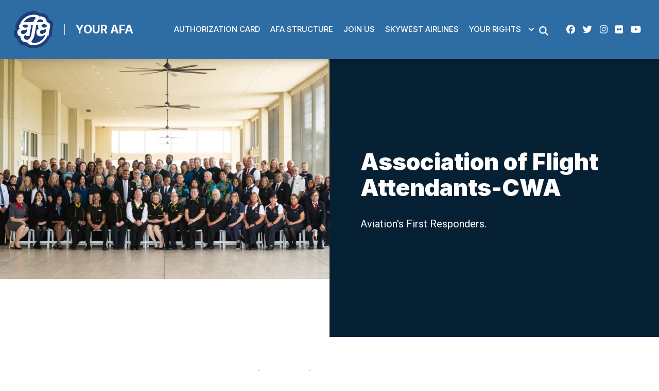

--- FILE ---
content_type: text/html; charset=UTF-8
request_url: https://yourafa.org/
body_size: 16424
content:
<!DOCTYPE html>
<html lang="en" dir="ltr" prefix="og: https://ogp.me/ns#" x-data="{ keyboardNavigation: false, isTouchDevice: false }" x-init="isTouchDevice = &#039;ontouchstart&#039; in window || navigator.maxTouchPoints &gt; 0" @keyup.tab.window="keyboardNavigation = true" @mousemove="if (keyboardNavigation) keyboardNavigation = false">
  <head>
    <meta charset="utf-8" />
<noscript><style>form.antibot * :not(.antibot-message) { display: none !important; }</style>
</noscript><meta name="description" content="AFA Built the Flight Attendant CareerThe Association of Flight Attendants-CWA, (AFA) AFL-CIO represents nearly 50,000 Flight Attendants at 17 airlines. AFA is the union that has advanced the Flight Attendant profession for 75 years, beating back discrimination and improving wages, benefits, working conditions, and aviation safety, health and security in the aircraft cabin. AFA also partners with the 700,000-member strong Communications Workers of America (CWA), AFL-CIO. AFA advocacy has achieved important contractual, legal, legislative, and regulatory improvements, including:Elimination of Height, Age and Gender RestrictionsWomen’s Right to Lead Flight Attendant PositionsSingle Hotel RoomsSeniority Merger ProtectionsDomestic Partner Benefits and Equal PayDuty Day and Crew Rest ProtectionsMinimum Staffing on AircraftImproved Cabin Safety, Including Floor-Level Exits and Less Flammability of Aircraft CabinWhistleblower ProtectionEqual Access to Family and Medical LeaveFlight Attendant Drug and Alcohol Program (FADAP)Defined OSHA Standards in the CabinKnown Crewmember (KCM) for Flight AttendantsNo Knives on PlanesTraining for Recognition and Reporting of Human Trafficking10 Hours Minimum RestPayroll Support ProgramAFA’s mission is to unite all professional Flight Attendants in order to achieve fair compensation, job security, and improved quality of life through organizing, bargaining and political action while serving as the leading voice for a safe, healthy and secure aircraft cabin for passengers and crew alike.We are committed to equality at work for all." />
<link rel="canonical" href="https://yourafa.org/" />
<link rel="image_src" href="https://yourafa.org/sites/default/files/styles/image_media_large/public/logos/afa_logo_pcs288.png.webp?itok=EsaQN0Hq" />
<meta property="og:site_name" content="Your AFA" />
<meta property="og:url" content="https://yourafa.org/" />
<meta property="og:title" content="Your AFA" />
<meta property="og:description" content="AFA Built the Flight Attendant CareerThe Association of Flight Attendants-CWA, (AFA) AFL-CIO represents nearly 50,000 Flight Attendants at 17 airlines. AFA is the union that has advanced the Flight Attendant profession for 75 years, beating back discrimination and improving wages, benefits, working conditions, and aviation safety, health and security in the aircraft cabin. AFA also partners with the 700,000-member strong Communications Workers of America (CWA), AFL-CIO. AFA advocacy has achieved important contractual, legal, legislative, and regulatory improvements, including:Elimination of Height, Age and Gender RestrictionsWomen’s Right to Lead Flight Attendant PositionsSingle Hotel RoomsSeniority Merger ProtectionsDomestic Partner Benefits and Equal PayDuty Day and Crew Rest ProtectionsMinimum Staffing on AircraftImproved Cabin Safety, Including Floor-Level Exits and Less Flammability of Aircraft CabinWhistleblower ProtectionEqual Access to Family and Medical LeaveFlight Attendant Drug and Alcohol Program (FADAP)Defined OSHA Standards in the CabinKnown Crewmember (KCM) for Flight AttendantsNo Knives on PlanesTraining for Recognition and Reporting of Human Trafficking10 Hours Minimum RestPayroll Support ProgramAFA’s mission is to unite all professional Flight Attendants in order to achieve fair compensation, job security, and improved quality of life through organizing, bargaining and political action while serving as the leading voice for a safe, healthy and secure aircraft cabin for passengers and crew alike.We are committed to equality at work for all." />
<meta property="og:image" content="https://yourafa.org/sites/default/files/styles/image_media_large/public/logos/afa_logo_pcs288.png.webp?itok=EsaQN0Hq" />
<meta name="twitter:card" content="summary_large_image" />
<meta name="twitter:title" content="Your AFA | Your AFA" />
<meta name="twitter:description" content="AFA Built the Flight Attendant CareerThe Association of Flight Attendants-CWA, (AFA) AFL-CIO represents nearly 50,000 Flight Attendants at 17 airlines. AFA is the union that has advanced the Flight Attendant profession for 75 years, beating back discrimination and improving wages, benefits, working conditions, and aviation safety, health and security in the aircraft cabin. AFA also partners with the 700,000-member strong Communications Workers of America (CWA), AFL-CIO. AFA advocacy has achieved important contractual, legal, legislative, and regulatory improvements, including:Elimination of Height, Age and Gender RestrictionsWomen’s Right to Lead Flight Attendant PositionsSingle Hotel RoomsSeniority Merger ProtectionsDomestic Partner Benefits and Equal PayDuty Day and Crew Rest ProtectionsMinimum Staffing on AircraftImproved Cabin Safety, Including Floor-Level Exits and Less Flammability of Aircraft CabinWhistleblower ProtectionEqual Access to Family and Medical LeaveFlight Attendant Drug and Alcohol Program (FADAP)Defined OSHA Standards in the CabinKnown Crewmember (KCM) for Flight AttendantsNo Knives on PlanesTraining for Recognition and Reporting of Human Trafficking10 Hours Minimum RestPayroll Support ProgramAFA’s mission is to unite all professional Flight Attendants in order to achieve fair compensation, job security, and improved quality of life through organizing, bargaining and political action while serving as the leading voice for a safe, healthy and secure aircraft cabin for passengers and crew alike.We are committed to equality at work for all." />
<meta name="twitter:site" content="@afa_cwa" />
<meta name="twitter:image" content="https://yourafa.org/sites/default/files/styles/image_media_large/public/logos/afa_logo_pcs288.png.webp?itok=EsaQN0Hq" />
<meta name="Generator" content="Drupal 10 (https://www.drupal.org)" />
<meta name="MobileOptimized" content="width" />
<meta name="HandheldFriendly" content="true" />
<meta name="viewport" content="width=device-width, initial-scale=1.0" />
<style>body {--uh-font-size: 16px; --uh-font-body: Roboto, sans-serif; --uh-font-header: Inter, sans-serif; --uh-color-white: 255 255 255; --uh-color-gray: 66 66 66; --uh-color-black: 60 61 65; --uh-color-primary: 6 33 52; --uh-color-primary-dark: 6 33 81; --uh-color-secondary: 46 109 164; --uh-color-secondary-dark: 81 112 254; --uh-color-accent-1: 46 109 164; --uh-color-accent-1-dark: 0 86 179; --uh-color-accent-2: 234 32 51; --uh-color-accent-2-dark: 187 25 4; --uh-color-neutral-1: 225 225 225; --uh-color-neutral-2: 244 244 244; }</style>
<script type="application/ld+json">{
    "@context": "https://schema.org",
    "@type": "WebSite",
    "name": "Your AFA",
    "url": "https://yourafa.org"
}</script>
<link rel="icon" href="/sites/default/files/2022-08/fist-green.ico" type="image/vnd.microsoft.icon" />
<link rel="preconnect" href="https://fonts.gstatic.com" crossorigin="anonymous" />
<link rel="preload" as="style" href="https://fonts.googleapis.com/css2?family=Roboto:ital,wght@0,300;0,400;0,500;0,700;1,300;1,400;1,500;1,700&amp;display=swap" />
<link rel="stylesheet" href="https://fonts.googleapis.com/css2?family=Roboto:ital,wght@0,300;0,400;0,500;0,700;1,300;1,400;1,500;1,700&amp;display=swap" />
<link rel="preload" as="style" href="https://fonts.googleapis.com/css2?family=Inter:wght@100;200;300;400;500;600;700;800;900&amp;display=swap" />
<link rel="stylesheet" href="https://fonts.googleapis.com/css2?family=Inter:wght@100;200;300;400;500;600;700;800;900&amp;display=swap" />

    <title>Your AFA</title>
    <link rel="stylesheet" media="all" href="/sites/default/files/css/css_fQdQXfa2ECWxoIr6ifprPvnr0gIgfCGoCPo3xyvQpqU.css?delta=0&amp;language=en&amp;theme=uh_tw&amp;include=eJxLrSjJyczL1k8pKi1IzNFLhXB1iiuLS1Jz9ZMSi1N1SjPiS8r1C_KLS3TTc_KTEnN0i0sqgarSAdLhF5w" />
<link rel="stylesheet" media="all" href="/sites/default/files/css/css_dpPtaP9toWppgXmOxG_s7PMz4uMZmbGMOIt5uqjzcBo.css?delta=1&amp;language=en&amp;theme=uh_tw&amp;include=eJxLrSjJyczL1k8pKi1IzNFLhXB1iiuLS1Jz9ZMSi1N1SjPiS8r1C_KLS3TTc_KTEnN0i0sqgarSAdLhF5w" />
<style>.sr-only {
  position: absolute;
  width: 1px;
  height: 1px;
  padding: 0;
  margin: -1px;
  overflow: hidden;
  clip: rect(0, 0, 0, 0);
  white-space: nowrap;
  border-width: 0;
}
.absolute {
  position: absolute;
}
.relative {
  position: relative;
}
.inset-0 {
  inset: 0px;
}
.right-0 {
  right: 0px;
}
.top-10 {
  top: 2.5rem;
}
.z-0 {
  z-index: 0;
}
.z-10 {
  z-index: 10;
}
.z-50 {
  z-index: 50;
}
.order-1 {
  order: 1;
}
.order-2 {
  order: 2;
}
.col-span-1 {
  grid-column: span 1 / span 1;
}
.col-span-5 {
  grid-column: span 5 / span 5;
}
.col-span-6 {
  grid-column: span 6 / span 6;
}
.m-auto {
  margin: auto;
}
.mx-0 {
  margin-left: 0px;
  margin-right: 0px;
}
.mx-1 {
  margin-left: 0.25rem;
  margin-right: 0.25rem;
}
.mx-auto {
  margin-left: auto;
  margin-right: auto;
}
.my-2 {
  margin-top: 0.5rem;
  margin-bottom: 0.5rem;
}
.my-4 {
  margin-top: 1rem;
  margin-bottom: 1rem;
}
.my-6 {
  margin-top: 1.5rem;
  margin-bottom: 1.5rem;
}
.mb-2 {
  margin-bottom: 0.5rem;
}
.mr-1 {
  margin-right: 0.25rem;
}
.mr-2 {
  margin-right: 0.5rem;
}
.mr-3 {
  margin-right: 0.75rem;
}
.mt-1 {
  margin-top: 0.25rem;
}
.mt-12 {
  margin-top: 3rem;
}
.mt-4 {
  margin-top: 1rem;
}
.mt-6 {
  margin-top: 1.5rem;
}
.block {
  display: block;
}
.inline-block {
  display: inline-block;
}
.inline {
  display: inline;
}
.flex {
  display: flex;
}
.inline-flex {
  display: inline-flex;
}
.grid {
  display: grid;
}
.hidden {
  display: none;
}
.h-0 {
  height: 0px;
}
.h-1 {
  height: 0.25rem;
}
.h-4 {
  height: 1rem;
}
.h-5 {
  height: 1.25rem;
}
.h-6 {
  height: 1.5rem;
}
.h-7 {
  height: 1.75rem;
}
.h-auto {
  height: auto;
}
.h-full {
  height: 100%;
}
.min-h-1\/3screen {
  min-height: 33.33vh;
}
.min-h-1\/4screen {
  min-height: 25vh;
}
.min-h-3\/4screen {
  min-height: 75vh;
}
.w-1\/5 {
  width: 20%;
}
.w-12 {
  width: 3rem;
}
.w-20 {
  width: 5rem;
}
.w-4 {
  width: 1rem;
}
.w-4\/5 {
  width: 80%;
}
.w-5 {
  width: 1.25rem;
}
.w-5\/12 {
  width: 41.666667%;
}
.w-6 {
  width: 1.5rem;
}
.w-7 {
  width: 1.75rem;
}
.w-80 {
  width: 20rem;
}
.w-auto {
  width: auto;
}
.w-full {
  width: 100%;
}
.max-w-7xl {
  max-width: 80rem;
}
.max-w-md {
  max-width: 28rem;
}
.max-w-none {
  max-width: none;
}
.flex-1 {
  flex: 1 1 0%;
}
.flex-none {
  flex: none;
}
.flex-shrink-0 {
  flex-shrink: 0;
}
.flex-grow {
  flex-grow: 1;
}
.grow {
  flex-grow: 1;
}
.origin-bottom-left {
  transform-origin: bottom left;
}
.rotate-0 {
  --tw-rotate: 0deg;
  transform: translate(var(--tw-translate-x), var(--tw-translate-y)) rotate(var(--tw-rotate)) skewX(var(--tw-skew-x)) skewY(var(--tw-skew-y)) scaleX(var(--tw-scale-x)) scaleY(var(--tw-scale-y));
}
.rotate-180 {
  --tw-rotate: 180deg;
  transform: translate(var(--tw-translate-x), var(--tw-translate-y)) rotate(var(--tw-rotate)) skewX(var(--tw-skew-x)) skewY(var(--tw-skew-y)) scaleX(var(--tw-scale-x)) scaleY(var(--tw-scale-y));
}
.rotate-45 {
  --tw-rotate: 45deg;
  transform: translate(var(--tw-translate-x), var(--tw-translate-y)) rotate(var(--tw-rotate)) skewX(var(--tw-skew-x)) skewY(var(--tw-skew-y)) scaleX(var(--tw-scale-x)) scaleY(var(--tw-scale-y));
}
.transform {
  transform: translate(var(--tw-translate-x), var(--tw-translate-y)) rotate(var(--tw-rotate)) skewX(var(--tw-skew-x)) skewY(var(--tw-skew-y)) scaleX(var(--tw-scale-x)) scaleY(var(--tw-scale-y));
}
.cursor-pointer {
  cursor: pointer;
}
.scroll-mt-28 {
  scroll-margin-top: 7rem;
}
.grid-cols-1 {
  grid-template-columns: repeat(1, minmax(0, 1fr));
}
.grid-cols-2 {
  grid-template-columns: repeat(2, minmax(0, 1fr));
}
.grid-cols-6 {
  grid-template-columns: repeat(6, minmax(0, 1fr));
}
.flex-row {
  flex-direction: row;
}
.flex-col {
  flex-direction: column;
}
.flex-wrap {
  flex-wrap: wrap;
}
.items-center {
  align-items: center;
}
.justify-start {
  justify-content: flex-start;
}
.justify-end {
  justify-content: flex-end;
}
.justify-center {
  justify-content: center;
}
.justify-between {
  justify-content: space-between;
}
.gap-1 {
  gap: 0.25rem;
}
.gap-2 {
  gap: 0.5rem;
}
.space-x-1 > :not([hidden]) ~ :not([hidden]) {
  --tw-space-x-reverse: 0;
  margin-right: calc(0.25rem * var(--tw-space-x-reverse));
  margin-left: calc(0.25rem * calc(1 - var(--tw-space-x-reverse)));
}
.divide-x > :not([hidden]) ~ :not([hidden]) {
  --tw-divide-x-reverse: 0;
  border-right-width: calc(1px * var(--tw-divide-x-reverse));
  border-left-width: calc(1px * calc(1 - var(--tw-divide-x-reverse)));
}
.self-center {
  align-self: center;
}
.overflow-hidden {
  overflow: hidden;
}
.whitespace-nowrap {
  white-space: nowrap;
}
.rounded {
  border-radius: 0.25rem;
}
.rounded-2xl {
  border-radius: 1rem;
}
.rounded-lg {
  border-radius: 0.5rem;
}
.rounded-md {
  border-radius: 0.375rem;
}
.border {
  border-width: 1px;
}
.border-0 {
  border-width: 0px;
}
.border-l {
  border-left-width: 1px;
}
.border-t {
  border-top-width: 1px;
}
.border-t-2 {
  border-top-width: 2px;
}
.border-solid {
  border-style: solid;
}
.border-none {
  border-style: none;
}
.border-gray-300 {
  --tw-border-opacity: 1;
  border-color: rgb(209 213 219 / var(--tw-border-opacity));
}
.border-uh-black {
  --tw-border-opacity: 1;
  border-color: rgb(var(--uh-color-black) / var(--tw-border-opacity));
}
.border-uh-neutral-2 {
  --tw-border-opacity: 1;
  border-color: rgb(var(--uh-color-neutral-2) / var(--tw-border-opacity));
}
.border-opacity-20 {
  --tw-border-opacity: 0.2;
}
.border-opacity-5 {
  --tw-border-opacity: 0.05;
}
.bg-uh-accent-1 {
  --tw-bg-opacity: 1;
  background-color: rgb(var(--uh-color-accent-1) / var(--tw-bg-opacity));
}
.bg-uh-accent-1-dark {
  --tw-bg-opacity: 1;
  background-color: rgb(var(--uh-color-accent-1-dark) / var(--tw-bg-opacity));
}
.bg-uh-black {
  --tw-bg-opacity: 1;
  background-color: rgb(var(--uh-color-black) / var(--tw-bg-opacity));
}
.bg-uh-black\/10 {
  background-color: rgb(var(--uh-color-black) / 0.1);
}
.bg-uh-black\/5 {
  background-color: rgb(var(--uh-color-black) / 0.05);
}
.bg-uh-neutral-2 {
  --tw-bg-opacity: 1;
  background-color: rgb(var(--uh-color-neutral-2) / var(--tw-bg-opacity));
}
.bg-uh-primary {
  --tw-bg-opacity: 1;
  background-color: rgb(var(--uh-color-primary) / var(--tw-bg-opacity));
}
.bg-uh-white {
  --tw-bg-opacity: 1;
  background-color: rgb(var(--uh-color-white) / var(--tw-bg-opacity));
}
.bg-opacity-25 {
  --tw-bg-opacity: 0.25;
}
.bg-opacity-5 {
  --tw-bg-opacity: 0.05;
}
.bg-cover {
  background-size: cover;
}
.bg-center {
  background-position: center;
}
.fill-current {
  fill: currentColor;
}
.p-2 {
  padding: 0.5rem;
}
.p-4 {
  padding: 1rem;
}
.p-6 {
  padding: 1.5rem;
}
.p-8 {
  padding: 2rem;
}
.px-0 {
  padding-left: 0px;
  padding-right: 0px;
}
.px-16 {
  padding-left: 4rem;
  padding-right: 4rem;
}
.px-4 {
  padding-left: 1rem;
  padding-right: 1rem;
}
.px-6 {
  padding-left: 1.5rem;
  padding-right: 1.5rem;
}
.py-1 {
  padding-top: 0.25rem;
  padding-bottom: 0.25rem;
}
.py-12 {
  padding-top: 3rem;
  padding-bottom: 3rem;
}
.py-2 {
  padding-top: 0.5rem;
  padding-bottom: 0.5rem;
}
.pb-0 {
  padding-bottom: 0px;
}
.pb-12 {
  padding-bottom: 3rem;
}
.pb-2 {
  padding-bottom: 0.5rem;
}
.pl-2 {
  padding-left: 0.5rem;
}
.pl-4 {
  padding-left: 1rem;
}
.pr-4 {
  padding-right: 1rem;
}
.pt-0 {
  padding-top: 0px;
}
.pt-0\.5 {
  padding-top: 0.125rem;
}
.pt-12 {
  padding-top: 3rem;
}
.pt-2 {
  padding-top: 0.5rem;
}
.pt-6 {
  padding-top: 1.5rem;
}
.pt-8 {
  padding-top: 2rem;
}
.text-left {
  text-align: left;
}
.text-center {
  text-align: center;
}
.font-header {
  font-family: var(--uh-font-header);
}
.text-2xl {
  font-size: 1.5rem;
  line-height: 2rem;
}
.text-4xl {
  font-size: 2.25rem;
  line-height: 2.5rem;
}
.text-elg {
  font-size: 1.125em;
}
.text-esm {
  font-size: 0.85em;
}
.text-lg {
  font-size: 1.125rem;
}
.text-sm {
  font-size: 0.875rem;
}
.text-xs {
  font-size: 0.75rem;
}
.font-bold {
  font-weight: 700;
}
.font-medium {
  font-weight: 500;
}
.font-semibold {
  font-weight: 600;
}
.uppercase {
  text-transform: uppercase;
}
.leading-none {
  line-height: 1;
}
.text-uh-black {
  --tw-text-opacity: 1;
  color: rgb(var(--uh-color-black) / var(--tw-text-opacity));
}
.text-uh-neutral-2 {
  --tw-text-opacity: 1;
  color: rgb(var(--uh-color-neutral-2) / var(--tw-text-opacity));
}
.text-uh-primary-dark {
  --tw-text-opacity: 1;
  color: rgb(var(--uh-color-primary-dark) / var(--tw-text-opacity));
}
.text-uh-white {
  --tw-text-opacity: 1;
  color: rgb(var(--uh-color-white) / var(--tw-text-opacity));
}
.underline {
  text-decoration-line: underline;
}
.antialiased {
  -webkit-font-smoothing: antialiased;
  -moz-osx-font-smoothing: grayscale;
}
.opacity-100 {
  opacity: 1;
}
.shadow-lg {
  --tw-shadow: 0 10px 15px -3px rgb(0 0 0 / 0.1), 0 4px 6px -4px rgb(0 0 0 / 0.1);
  --tw-shadow-colored: 0 10px 15px -3px var(--tw-shadow-color), 0 4px 6px -4px var(--tw-shadow-color);
  box-shadow: var(--tw-ring-offset-shadow, 0 0 #0000), var(--tw-ring-shadow, 0 0 #0000), var(--tw-shadow);
}
.shadow-sm {
  --tw-shadow: 0 1px 2px 0 rgb(0 0 0 / 0.05);
  --tw-shadow-colored: 0 1px 2px 0 var(--tw-shadow-color);
  box-shadow: var(--tw-ring-offset-shadow, 0 0 #0000), var(--tw-ring-shadow, 0 0 #0000), var(--tw-shadow);
}
.transition {
  transition-property: color, background-color, border-color, text-decoration-color, fill, stroke, opacity, box-shadow, transform, filter, -webkit-backdrop-filter;
  transition-property: color, background-color, border-color, text-decoration-color, fill, stroke, opacity, box-shadow, transform, filter, backdrop-filter;
  transition-property: color, background-color, border-color, text-decoration-color, fill, stroke, opacity, box-shadow, transform, filter, backdrop-filter, -webkit-backdrop-filter;
  transition-timing-function: cubic-bezier(0.4, 0, 0.2, 1);
  transition-duration: 150ms;
}
.transition-all {
  transition-property: all;
  transition-timing-function: cubic-bezier(0.4, 0, 0.2, 1);
  transition-duration: 150ms;
}
.transition-colors {
  transition-property: color, background-color, border-color, text-decoration-color, fill, stroke;
  transition-timing-function: cubic-bezier(0.4, 0, 0.2, 1);
  transition-duration: 150ms;
}
.duration-150 {
  transition-duration: 150ms;
}
.duration-300 {
  transition-duration: 300ms;
}
.duration-700 {
  transition-duration: 700ms;
}
.ease-in-out {
  transition-timing-function: cubic-bezier(0.4, 0, 0.2, 1);
}
.first\:pl-0:first-child {
  padding-left: 0px;
}
.hover\:bg-uh-accent-1-dark:hover {
  --tw-bg-opacity: 1;
  background-color: rgb(var(--uh-color-accent-1-dark) / var(--tw-bg-opacity));
}
.hover\:bg-uh-black\/10:hover {
  background-color: rgb(var(--uh-color-black) / 0.1);
}
.hover\:bg-uh-black\/20:hover {
  background-color: rgb(var(--uh-color-black) / 0.2);
}
.hover\:bg-uh-black\/5:hover {
  background-color: rgb(var(--uh-color-black) / 0.05);
}
.hover\:bg-uh-primary:hover {
  --tw-bg-opacity: 1;
  background-color: rgb(var(--uh-color-primary) / var(--tw-bg-opacity));
}
.hover\:bg-uh-secondary:hover {
  --tw-bg-opacity: 1;
  background-color: rgb(var(--uh-color-secondary) / var(--tw-bg-opacity));
}
.hover\:bg-opacity-10:hover {
  --tw-bg-opacity: 0.1;
}
.hover\:opacity-80:hover {
  opacity: 0.8;
}
.hover\:transition-colors:hover {
  transition-property: color, background-color, border-color, text-decoration-color, fill, stroke;
  transition-timing-function: cubic-bezier(0.4, 0, 0.2, 1);
  transition-duration: 150ms;
}
.hover\:transition-opacity:hover {
  transition-property: opacity;
  transition-timing-function: cubic-bezier(0.4, 0, 0.2, 1);
  transition-duration: 150ms;
}
.focus\:border-branding-outer-space:focus {
  --tw-border-opacity: 1;
  border-color: rgb(55 58 58 / var(--tw-border-opacity));
}
.focus\:ring-branding-outer-space:focus {
  --tw-ring-opacity: 1;
  --tw-ring-color: rgb(55 58 58 / var(--tw-ring-opacity));
}
.prose-headings\:mb-2 :is(:where(h1, h2, h3, h4, h5, h6, th):not(:where([class~="not-prose"],[class~="not-prose"] *))) {
  margin-bottom: 0.5rem;
}
.prose-headings\:text-uh-neutral-2 :is(:where(h1, h2, h3, h4, h5, h6, th):not(:where([class~="not-prose"],[class~="not-prose"] *))) {
  --tw-text-opacity: 1;
  color: rgb(var(--uh-color-neutral-2) / var(--tw-text-opacity));
}
.prose-h2\:text-4xl :is(:where(h2):not(:where([class~="not-prose"],[class~="not-prose"] *))) {
  font-size: 2.25rem;
  line-height: 2.5rem;
}
.prose-h3\:text-3xl :is(:where(h3):not(:where([class~="not-prose"],[class~="not-prose"] *))) {
  font-size: 1.875rem;
  line-height: 2.25rem;
}
.prose-p\:mb-6 :is(:where(p):not(:where([class~="not-prose"],[class~="not-prose"] *))) {
  margin-bottom: 1.5rem;
}
.prose-a\:text-uh-primary :is(:where(a):not(:where([class~="not-prose"],[class~="not-prose"] *))) {
  --tw-text-opacity: 1;
  color: rgb(var(--uh-color-primary) / var(--tw-text-opacity));
}
.hover\:prose-a\:text-uh-accent-1 :is(:where(a):not(:where([class~="not-prose"],[class~="not-prose"] *))):hover {
  --tw-text-opacity: 1;
  color: rgb(var(--uh-color-accent-1) / var(--tw-text-opacity));
}
.prose-strong\:text-uh-neutral-2 :is(:where(strong):not(:where([class~="not-prose"],[class~="not-prose"] *))) {
  --tw-text-opacity: 1;
  color: rgb(var(--uh-color-neutral-2) / var(--tw-text-opacity));
}
.prose-img\:m-0 :is(:where(img):not(:where([class~="not-prose"],[class~="not-prose"] *))) {
  margin: 0px;
}
.prose-img\:my-1 :is(:where(img):not(:where([class~="not-prose"],[class~="not-prose"] *))) {
  margin-top: 0.25rem;
  margin-bottom: 0.25rem;
}
.prose-img\:mr-1 :is(:where(img):not(:where([class~="not-prose"],[class~="not-prose"] *))) {
  margin-right: 0.25rem;
}
.prose-img\:w-20 :is(:where(img):not(:where([class~="not-prose"],[class~="not-prose"] *))) {
  width: 5rem;
}
.prose-img\:w-full :is(:where(img):not(:where([class~="not-prose"],[class~="not-prose"] *))) {
  width: 100%;
}
.prose-img\:opacity-60 :is(:where(img):not(:where([class~="not-prose"],[class~="not-prose"] *))) {
  opacity: 0.6;
}
.prose-img\:invert :is(:where(img):not(:where([class~="not-prose"],[class~="not-prose"] *))) {
  --tw-invert: invert(100%);
  filter: var(--tw-blur) var(--tw-brightness) var(--tw-contrast) var(--tw-grayscale) var(--tw-hue-rotate) var(--tw-invert) var(--tw-saturate) var(--tw-sepia) var(--tw-drop-shadow);
}
.\[\&_a\]\:\!px-4 a {
  padding-left: 1rem !important;
  padding-right: 1rem !important;
}
@media (min-width: 640px) {
  .sm\:grid-cols-1 {
    grid-template-columns: repeat(1, minmax(0, 1fr));
  }
  .sm\:px-6 {
    padding-left: 1.5rem;
    padding-right: 1.5rem;
  }}

@media (min-width: 768px) {
  .md\:prose-lg {
    font-size: 1.125rem;
    line-height: 1.7777778;
  }
  .md\:prose-lg :where(p):not(:where([class~="not-prose"],[class~="not-prose"] *)) {
    margin-top: 1.3333333em;
    margin-bottom: 1.3333333em;
  }
  .md\:prose-lg :where([class~="lead"]):not(:where([class~="not-prose"],[class~="not-prose"] *)) {
    font-size: 1.2222222em;
    line-height: 1.4545455;
    margin-top: 1.0909091em;
    margin-bottom: 1.0909091em;
  }
  .md\:prose-lg :where(blockquote):not(:where([class~="not-prose"],[class~="not-prose"] *)) {
    margin-top: 1.6666667em;
    margin-bottom: 1.6666667em;
    padding-inline-start: 1em;
  }
  .md\:prose-lg :where(h1):not(:where([class~="not-prose"],[class~="not-prose"] *)) {
    font-size: 2.6666667em;
    margin-top: 0;
    margin-bottom: 0.8333333em;
    line-height: 1;
  }
  .md\:prose-lg :where(h2):not(:where([class~="not-prose"],[class~="not-prose"] *)) {
    font-size: 1.6666667em;
    margin-top: 1.8666667em;
    margin-bottom: 1.0666667em;
    line-height: 1.3333333;
  }
  .md\:prose-lg :where(h3):not(:where([class~="not-prose"],[class~="not-prose"] *)) {
    font-size: 1.3333333em;
    margin-top: 1.6666667em;
    margin-bottom: 0.6666667em;
    line-height: 1.5;
  }
  .md\:prose-lg :where(h4):not(:where([class~="not-prose"],[class~="not-prose"] *)) {
    margin-top: 1.7777778em;
    margin-bottom: 0.4444444em;
    line-height: 1.5555556;
  }
  .md\:prose-lg :where(img):not(:where([class~="not-prose"],[class~="not-prose"] *)) {
    margin-top: 1.7777778em;
    margin-bottom: 1.7777778em;
  }
  .md\:prose-lg :where(picture):not(:where([class~="not-prose"],[class~="not-prose"] *)) {
    margin-top: 1.7777778em;
    margin-bottom: 1.7777778em;
  }
  .md\:prose-lg :where(picture > img):not(:where([class~="not-prose"],[class~="not-prose"] *)) {
    margin-top: 0;
    margin-bottom: 0;
  }
  .md\:prose-lg :where(video):not(:where([class~="not-prose"],[class~="not-prose"] *)) {
    margin-top: 1.7777778em;
    margin-bottom: 1.7777778em;
  }
  .md\:prose-lg :where(kbd):not(:where([class~="not-prose"],[class~="not-prose"] *)) {
    font-size: 0.8888889em;
    border-radius: 0.3125rem;
    padding-top: 0.2222222em;
    padding-inline-end: 0.4444444em;
    padding-bottom: 0.2222222em;
    padding-inline-start: 0.4444444em;
  }
  .md\:prose-lg :where(code):not(:where([class~="not-prose"],[class~="not-prose"] *)) {
    font-size: 0.8888889em;
  }
  .md\:prose-lg :where(h2 code):not(:where([class~="not-prose"],[class~="not-prose"] *)) {
    font-size: 0.8666667em;
  }
  .md\:prose-lg :where(h3 code):not(:where([class~="not-prose"],[class~="not-prose"] *)) {
    font-size: 0.875em;
  }
  .md\:prose-lg :where(pre):not(:where([class~="not-prose"],[class~="not-prose"] *)) {
    font-size: 0.8888889em;
    line-height: 1.75;
    margin-top: 2em;
    margin-bottom: 2em;
    border-radius: 0.375rem;
    padding-top: 1em;
    padding-inline-end: 1.5em;
    padding-bottom: 1em;
    padding-inline-start: 1.5em;
  }
  .md\:prose-lg :where(ol):not(:where([class~="not-prose"],[class~="not-prose"] *)) {
    margin-top: 1.3333333em;
    margin-bottom: 1.3333333em;
    padding-inline-start: 1.5555556em;
  }
  .md\:prose-lg :where(ul):not(:where([class~="not-prose"],[class~="not-prose"] *)) {
    margin-top: 1.3333333em;
    margin-bottom: 1.3333333em;
    padding-inline-start: 1.5555556em;
  }
  .md\:prose-lg :where(li):not(:where([class~="not-prose"],[class~="not-prose"] *)) {
    margin-top: 0.6666667em;
    margin-bottom: 0.6666667em;
  }
  .md\:prose-lg :where(ol > li):not(:where([class~="not-prose"],[class~="not-prose"] *)) {
    padding-inline-start: 0.4444444em;
  }
  .md\:prose-lg :where(ul > li):not(:where([class~="not-prose"],[class~="not-prose"] *)) {
    padding-inline-start: 0.4444444em;
  }
  .md\:prose-lg :where(.md\:prose-lg > ul > li p):not(:where([class~="not-prose"],[class~="not-prose"] *)) {
    margin-top: 0.8888889em;
    margin-bottom: 0.8888889em;
  }
  .md\:prose-lg :where(.md\:prose-lg > ul > li > *:first-child):not(:where([class~="not-prose"],[class~="not-prose"] *)) {
    margin-top: 1.3333333em;
  }
  .md\:prose-lg :where(.md\:prose-lg > ul > li > *:last-child):not(:where([class~="not-prose"],[class~="not-prose"] *)) {
    margin-bottom: 1.3333333em;
  }
  .md\:prose-lg :where(.md\:prose-lg > ol > li > *:first-child):not(:where([class~="not-prose"],[class~="not-prose"] *)) {
    margin-top: 1.3333333em;
  }
  .md\:prose-lg :where(.md\:prose-lg > ol > li > *:last-child):not(:where([class~="not-prose"],[class~="not-prose"] *)) {
    margin-bottom: 1.3333333em;
  }
  .md\:prose-lg :where(ul ul, ul ol, ol ul, ol ol):not(:where([class~="not-prose"],[class~="not-prose"] *)) {
    margin-top: 0.8888889em;
    margin-bottom: 0.8888889em;
  }
  .md\:prose-lg :where(dl):not(:where([class~="not-prose"],[class~="not-prose"] *)) {
    margin-top: 1.3333333em;
    margin-bottom: 1.3333333em;
  }
  .md\:prose-lg :where(dt):not(:where([class~="not-prose"],[class~="not-prose"] *)) {
    margin-top: 1.3333333em;
  }
  .md\:prose-lg :where(dd):not(:where([class~="not-prose"],[class~="not-prose"] *)) {
    margin-top: 0.6666667em;
    padding-inline-start: 1.5555556em;
  }
  .md\:prose-lg :where(hr):not(:where([class~="not-prose"],[class~="not-prose"] *)) {
    margin-top: 3.1111111em;
    margin-bottom: 3.1111111em;
  }
  .md\:prose-lg :where(hr + *):not(:where([class~="not-prose"],[class~="not-prose"] *)) {
    margin-top: 0;
  }
  .md\:prose-lg :where(h2 + *):not(:where([class~="not-prose"],[class~="not-prose"] *)) {
    margin-top: 0;
  }
  .md\:prose-lg :where(h3 + *):not(:where([class~="not-prose"],[class~="not-prose"] *)) {
    margin-top: 0;
  }
  .md\:prose-lg :where(h4 + *):not(:where([class~="not-prose"],[class~="not-prose"] *)) {
    margin-top: 0;
  }
  .md\:prose-lg :where(table):not(:where([class~="not-prose"],[class~="not-prose"] *)) {
    font-size: 0.8888889em;
    line-height: 1.5;
  }
  .md\:prose-lg :where(thead th):not(:where([class~="not-prose"],[class~="not-prose"] *)) {
    padding-inline-end: 0.75em;
    padding-bottom: 0.75em;
    padding-inline-start: 0.75em;
  }
  .md\:prose-lg :where(thead th:first-child):not(:where([class~="not-prose"],[class~="not-prose"] *)) {
    padding-inline-start: 0;
  }
  .md\:prose-lg :where(thead th:last-child):not(:where([class~="not-prose"],[class~="not-prose"] *)) {
    padding-inline-end: 0;
  }
  .md\:prose-lg :where(tbody td, tfoot td):not(:where([class~="not-prose"],[class~="not-prose"] *)) {
    padding-top: 0.75em;
    padding-inline-end: 0.75em;
    padding-bottom: 0.75em;
    padding-inline-start: 0.75em;
  }
  .md\:prose-lg :where(tbody td:first-child, tfoot td:first-child):not(:where([class~="not-prose"],[class~="not-prose"] *)) {
    padding-inline-start: 0;
  }
  .md\:prose-lg :where(tbody td:last-child, tfoot td:last-child):not(:where([class~="not-prose"],[class~="not-prose"] *)) {
    padding-inline-end: 0;
  }
  .md\:prose-lg :where(figure):not(:where([class~="not-prose"],[class~="not-prose"] *)) {
    margin-top: 1.7777778em;
    margin-bottom: 1.7777778em;
  }
  .md\:prose-lg :where(figure > *):not(:where([class~="not-prose"],[class~="not-prose"] *)) {
    margin-top: 0;
    margin-bottom: 0;
  }
  .md\:prose-lg :where(figcaption):not(:where([class~="not-prose"],[class~="not-prose"] *)) {
    font-size: 0.8888889em;
    line-height: 1.5;
    margin-top: 1em;
  }
  .md\:prose-lg :where(.md\:prose-lg > :first-child):not(:where([class~="not-prose"],[class~="not-prose"] *)) {
    margin-top: 0;
  }
  .md\:prose-lg :where(.md\:prose-lg > :last-child):not(:where([class~="not-prose"],[class~="not-prose"] *)) {
    margin-bottom: 0;
  }
  .md\:absolute {
    position: absolute;
  }
  .md\:sticky {
    position: sticky;
  }
  .md\:\!left-\[unset\] {
    left: unset !important;
  }
  .md\:left-0 {
    left: 0px;
  }
  .md\:right-0 {
    right: 0px;
  }
  .md\:top-0 {
    top: 0px;
  }
  .md\:top-full {
    top: 100%;
  }
  .md\:z-10 {
    z-index: 10;
  }
  .md\:col-span-5 {
    grid-column: span 5 / span 5;
  }
  .md\:flex {
    display: flex;
  }
  .md\:hidden {
    display: none;
  }
  .md\:w-2\/3 {
    width: 66.666667%;
  }
  .md\:w-28 {
    width: 7rem;
  }
  .md\:w-auto {
    width: auto;
  }
  .md\:w-full {
    width: 100%;
  }
  .md\:flex-none {
    flex: none;
  }
  .md\:grid-cols-1 {
    grid-template-columns: repeat(1, minmax(0, 1fr));
  }
  .md\:grid-cols-3 {
    grid-template-columns: repeat(3, minmax(0, 1fr));
  }
  .md\:grid-cols-5 {
    grid-template-columns: repeat(5, minmax(0, 1fr));
  }
  .md\:justify-end {
    justify-content: flex-end;
  }
  .md\:gap-8 {
    gap: 2rem;
  }
  .md\:rounded-none {
    border-radius: 0px;
  }
  .md\:border-none {
    border-style: none;
  }
  .md\:bg-transparent {
    background-color: transparent;
  }
  .md\:px-1 {
    padding-left: 0.25rem;
    padding-right: 0.25rem;
  }
  .md\:px-2 {
    padding-left: 0.5rem;
    padding-right: 0.5rem;
  }
  .md\:px-4 {
    padding-left: 1rem;
    padding-right: 1rem;
  }
  .md\:px-8 {
    padding-left: 2rem;
    padding-right: 2rem;
  }
  .md\:\!pr-2 {
    padding-right: 0.5rem !important;
  }
  .md\:text-sm {
    font-size: 0.875rem;
  }
  .md\:shadow-none {
    --tw-shadow: 0 0 #0000;
    --tw-shadow-colored: 0 0 #0000;
    box-shadow: var(--tw-ring-offset-shadow, 0 0 #0000), var(--tw-ring-shadow, 0 0 #0000), var(--tw-shadow);
  }
  .md\:transition-all {
    transition-property: all;
    transition-timing-function: cubic-bezier(0.4, 0, 0.2, 1);
    transition-duration: 150ms;
  }
  .md\:duration-150 {
    transition-duration: 150ms;
  }
  .md\:prose-img\:w-28 :is(:where(img):not(:where([class~="not-prose"],[class~="not-prose"] *))) {
    width: 7rem;
  }}

@media (min-width: 1024px) {
  .lg\:absolute {
    position: absolute;
  }
  .lg\:inset-0 {
    inset: 0px;
  }
  .lg\:w-1\/2 {
    width: 50%;
  }
  .lg\:w-2\/3 {
    width: 66.666667%;
  }
  .lg\:p-12 {
    padding: 3rem;
  }
  .lg\:px-0 {
    padding-left: 0px;
    padding-right: 0px;
  }
  .lg\:px-8 {
    padding-left: 2rem;
    padding-right: 2rem;
  }
  .lg\:py-16 {
    padding-top: 4rem;
    padding-bottom: 4rem;
  }}

@media (min-width: 1280px) {
  .xl\:text-center {
    text-align: center;
  }}

</style><script src="/sites/default/files/tailwindcss_utility/tailwind.js"></script><script src="/themes/custom/uh_tw/build/tailwind-config-cdn.js"></script><script>tailwind.config.safelist = tailwind.config.safelist.concat(["[&_.location>p:first-child]:mt-0","[&_ul.menu>li:first-child>a]:pt-0","[&amp;_a]:!px-4","[&amp;_div.link-wrapper]:flex","[&amp;_div.link-wrapper]:flex-grow","[&amp;_div.link-wrapper]:flex-row","[&amp;_div.link-wrapper]:items-center","[&amp;_div.link-wrapper]:justify-center","[&amp;_div.link-wrapper]:md:justify-start","[&amp;_div.link-wrapper]:md:w-auto","[&amp;_div.link-wrapper]:w-full","not-prose"]);</script>
<link rel="stylesheet" media="all" href="/sites/default/files/css/css_3K8n5UILLiBenjHgR5ZAB0WtDWbwVxQe_HB9S2DnYoM.css?delta=3&amp;language=en&amp;theme=uh_tw&amp;include=eJxLrSjJyczL1k8pKi1IzNFLhXB1iiuLS1Jz9ZMSi1N1SjPiS8r1C_KLS3TTc_KTEnN0i0sqgarSAdLhF5w" />

    <script src="/libraries/fontawesome/js/brands.min.js?v=6.4.2" defer></script>
<script src="/libraries/fontawesome/js/regular.min.js?v=6.4.2" defer></script>
<script src="/libraries/fontawesome/js/solid.min.js?v=6.4.2" defer></script>
<script src="/libraries/fontawesome/js/fontawesome.min.js?v=6.4.2" defer></script>

  </head>
  <body class="hide-gin-toolbar group/uh-site">
        <a href="#main-content" class="visually-hidden focusable">
      Skip to main content
    </a>
    
      <div class="dialog-off-canvas-main-canvas" data-off-canvas-main-canvas>
    
  
<div class="w-full mx-auto text-uh-black">
    
  

  <div id="site-header" class="md:grid-cols-5 font-semibold relative z-50 inline" x-data="{ open: false }">
    


<!-- national menu -->
<!-- ./national menu -->

<div class="md:col-span-5 block md:flex bg-uh-accent-1 py-2 text-uh-white z-10 shadow-lg md:px-4 text-esm md:sticky md:top-0">
  <!-- site logo -->
  <div class="pl-4 md:px-1 md:flex-none site-branding py-2 self-center font-header font-bold uppercase text-elg mr-3">
     
<div class="flex items-center w-full">
            <!-- mobile menu button -->
    <div id="mobile-nav-button" class="flex justify-end order-2 w-1/5 md:hidden">
        <button type="button" class="inline-flex items-center justify-center p-2 rounded-md hover:bg-uh-primary" aria-controls="mobile-menu" @click="open = !open" aria-expanded="false" x-bind:aria-expanded="open.toString()">
      <span class="sr-only">Open main menu</span>
      <svg x-description="Icon when menu is closed. Heroicon name: outline/menu" x-state:on="Menu open" x-state:off="Menu closed" class="block w-6 h-6" :class="{ 'hidden': open, 'block': !(open) }" xmlns="http://www.w3.org/2000/svg" fill="none" viewBox="0 0 24 24" stroke="currentColor" aria-hidden="true">
          <path stroke-linecap="round" stroke-linejoin="round" stroke-width="2" d="M4 6h16M4 12h16M4 18h16"></path>
      </svg>
      <svg x-description="Icon when menu is open. Heroicon name: outline/x" x-state:on="Menu open" x-state:off="Menu closed" class="hidden w-6 h-6" :class="{ 'block': open, 'hidden': !(open) }" xmlns="http://www.w3.org/2000/svg" fill="none" viewBox="0 0 24 24" stroke="currentColor" aria-hidden="true">
          <path stroke-linecap="round" stroke-linejoin="round" stroke-width="2" d="M6 18L18 6M6 6l12 12"></path>
      </svg>
  </button>
    </div>
    <!-- ./mobile menu button -->
    <div class="w-4/5 md:w-full order-1">
    <a class="flex w-full items-center" href="/">
    		<div class="site-logo w-20 pr-4 prose prose-img:w-full prose-img:m-0">
		  <picture>
                  <source srcset="/sites/default/files/styles/image_media_large/public/logos/afa_logo_pcs288.png.webp?itok=EsaQN0Hq 1x" media="all and (min-width: 1280px)" type="image/webp" width="600" height="562"/>
              <source srcset="/sites/default/files/styles/image_media_medium/public/logos/afa_logo_pcs288.png.webp?itok=5UzQAIjq 1x, /sites/default/files/styles/image_media_large_2x/public/logos/afa_logo_pcs288.png.webp?itok=TcnuI-GF 2x" media="all and (min-width: 1024px) and (max-width: 1279px)" type="image/webp" width="300" height="281"/>
              <source srcset="/sites/default/files/styles/image_media_small/public/logos/afa_logo_pcs288.png.webp?itok=w-fcEs0T 1x, /sites/default/files/styles/image_media_medium_2x/public/logos/afa_logo_pcs288.png.webp?itok=2kftuOuv 2x" type="image/webp" width="100" height="94"/>
                  <img src="/sites/default/files/styles/image_media_small/public/logos/afa_logo_pcs288.png.webp?itok=w-fcEs0T" alt="afa_logo_pcs288.png" />

  </picture>

	</div>
			<div class="site-name pr-4 font-bold leading-none text-lg uppercase  border-l pl-4 border-solid  font-header">
		            <div class="label">Your AFA</div>
      
	</div>
	    </a>
  </div>
</div>



  </div>
  <!-- ./site logo -->

  <!-- site menu -->
  <div class="relative grow flex items-center md:px-2">
    

















<div class="hidden md:flex flex-row w-full z-10 text-xs font-header uppercase font-medium md:justify-end" x-data="{search_open : false}">

        <div class="flex-grow">
      


  <ul class="site-menu flex container mx-0 w-auto flex-row item-center flex-wrap bg-uh-accent-1 text-uh-white justify-end">
                          <li class="menu-item    flex hover:bg-uh-black/10   ">
    <a href="https://yourafa.org/sites/default/files/2025-12/afa_auth_card_1.pdf" title="" class="flex p-2 whitespace-nowrap justify-between ">Authorization Card</a>
    </li>
                    <li class="menu-item    flex hover:bg-uh-black/10   ">
    <a href="https://www.yourafa.org/afa-structure" title="How Our Union Works" class="flex p-2 whitespace-nowrap justify-between ">AFA Structure</a>
    </li>
                    <li class="menu-item    flex hover:bg-uh-black/10   ">
    <a href="https://www.yourafa.org/join-us" title="Gaining representation by the Association of Flight Attendants is a “bottom-up” process" class="flex p-2 whitespace-nowrap justify-between ">Join Us</a>
    </li>
                    <li class="menu-item    flex hover:bg-uh-black/10   ">
    <a href="https://www.yourafa.org/skywest-airlines" title="" class="flex p-2 whitespace-nowrap justify-between ">SkyWest Airlines</a>
    </li>
                                              <li class="menu-item menu-item--expanded relative   flex hover:bg-uh-black/10   [&amp;_div.link-wrapper]:flex [&amp;_div.link-wrapper]:flex-grow [&amp;_div.link-wrapper]:flex-row [&amp;_div.link-wrapper]:w-full [&amp;_div.link-wrapper]:md:w-auto [&amp;_div.link-wrapper]:justify-center [&amp;_div.link-wrapper]:items-center md:transition-all md:duration-150 [&amp;_div.link-wrapper]:md:justify-start" x-data="{openSubmenu1 : false, ariaExpanded: false}" @mouseenter="if (!isTouchDevice) { if (window.innerWidth &gt; 769) { openSubmenu1 = true; } }" @mouseleave="if (!isTouchDevice) { if (window.innerWidth &gt; 769) { openSubmenu1 = false; } }" @resize.window="openSubmenu1 = false, openSubmenu2 = false" x-on:click.away="openSubmenu1 = false"
          >
      <div class='link-wrapper group'>
        <a href="https://www.yourafa.org/your-rights" title="" class="flex p-2 whitespace-nowrap justify-between menu-level-1 md:!pr-2">Your Rights</a>
        <button @click="openSubmenu1 = !openSubmenu1"
                :aria-expanded="openSubmenu1 ? 'true' : 'false'"
                class="submenu-toggle w-12 flex justify-center items-center bg-uh-black border border-uh-black border-solid rounded-lg shadow-sm border-opacity-5 bg-opacity-5 hover:bg-opacity-10 mr-1 md:w-auto md:bg-transparent md:border-none md:rounded-none md:shadow-none"
                @focusin="if (keyboardNavigation) { openSubmenu1 = false, openSubmenu2 = false }"
                title="Expand section">
                                        <i class="down-arrow">
          <span class="">
            <svg class="w-4 h-4 transition duration-150 ease-in-out transform fill-current "
                 xmlns="http://www.w3.org/2000/svg"
                 viewBox="0 0 20 20"
                 :class="{ 'rotate-180': openSubmenu1 }">>
              <path d="M9.293 12.95l.707.707L15.657 8l-1.414-1.414L10 10.828 5.757 6.586 4.343 8z"/>
            </svg>
          </span>
          </i>
                </button>
      </div>
    


<ul
        class="flex flex-col w-full md:z-10 md:w-auto md:absolute md:top-full md:left-0 md:transition-all md:duration-150 dropdown-1 bg-uh-accent-1 text-uh-white md:!left-[unset] md:right-0"
        x-show="openSubmenu1" x-transition:enter="md:transition md:ease-out md:duration-100"
    x-transition:enter-start="md:transform md:opacity-0 md:scale-95"
    x-transition:enter-end="md:transform md:opacity-100 md:scale-100"
    x-transition:leave="md:transition md:ease-in md:duration-75"
    x-transition:leave-start="md:transform md:opacity-100 md:scale-100"
    x-transition:leave-end="md:transform md:opacity-0 md:scale-95">
                        <li class="menu-item    flex  bg-uh-black/10 hover:bg-uh-black/20  ">
    <a href="https://www.yourafa.org/what-your-executives-might-say" title="" class="flex p-2 whitespace-nowrap justify-between ">What Your Executives Might Say</a>
    </li>
                    <li class="menu-item    flex  bg-uh-black/10 hover:bg-uh-black/20  ">
    <a href="https://www.yourafa.org/organizing-rights-under-railway-labor-act" title="" class="flex p-2 whitespace-nowrap justify-between ">Organizing Rights Under the Railway Labor Act</a>
    </li>
                    <li class="menu-item    flex  bg-uh-black/10 hover:bg-uh-black/20  ">
    <a href="https://www.yourafa.org/key-provisions-railway-labor-act" title="" class="flex p-2 whitespace-nowrap justify-between ">Key provisions of the Railway Labor Act</a>
    </li>
                    <li class="menu-item    flex  bg-uh-black/10 hover:bg-uh-black/20  ">
    <a href="https://www.yourafa.org/rla-vs-nlra-comparison-chart" title="" class="flex p-2 whitespace-nowrap justify-between ">RLA vs NLRA Comparison Chart</a>
    </li>
      </ul>

    </li>
      </ul>

    </div>
    
        
  <div class='relative flex flex-row items-center' x-on:click.away="search_open = false">
    <i x-on:click="search_open = !search_open; $nextTick(() => $refs.autoFocus.focus());" class="cursor-pointer fa-lg fas fa-search mr-2 mt-1 text-sm hover:transition-opacity opacity-100 hover:opacity-80" aria-haspopup="true" x-bind:aria-expanded="search_open" aria-expanded="true"></i><span class="sr-only">Search</span>

        <div x-show="search_open" x-cloak class="absolute top-10 right-0 flex flex-col w-80">
      <div class='flex flex-col items-end pr-2'>
          <div class="w-7 overflow-hidden inline-block">
    <div class="h-5 w-5 bg-uh-white rotate-45 transform origin-bottom-left">
      <div class="w-full h-full bg-uh-black/5, [&amp;_a]:!px-4"></div>
    </div>
  </div>
  
      </div>
      <div class="bg-uh-white">
        <div class="p-4 w-full h-full bg-uh-black/5, [&amp;_a]:!px-4">
          <form action="/search" method="get">
            <div class="flex">
              <label class="sr-only" for="desktop-search-site">Search site</label>
              
<input type="search" placeholder="Search" id="desktop-search-site" name="keywords" x-ref="autoFocus" class="p-2 mr-1 text-sm text-uh-primary-dark max-w-md shadow-sm focus:ring-branding-outer-space focus:border-branding-outer-space w-full block border-gray-300 p-2 md:text-sm" />


              

  <button class="px-16 py-2 inline-block border-0 font-bold text-uh-white transition-colors duration-300 bg-uh-accent-1 hover:bg-uh-secondary uppercase font-header"><i class="fa-lg fas fa-search"></i><span class="sr-only">Search</span></button>



            </div>
          </form>
        </div>
      </div>
    </div>
    
  </div>
  
</div>





                                                                            <ul class="block w-full bg-uh-accent-1 text-uh-white border-0 menu md:hidden mobile-site-menu text-sm pt-2 border-t-2" x-description="Mobile menu, show/hide based on menu state." id="mobile-menu" x-show="open" style="display: none;">

      <li class="menu-item    relative" >

          <a href="https://yourafa.org/sites/default/files/2025-12/afa_auth_card_1.pdf" title="" class="flex px-4 py-2 hover:bg-uh-black/5">Authorization Card</a>
      
      
        </li>
      <li class="menu-item    relative" >

          <a href="https://www.yourafa.org/afa-structure" title="How Our Union Works" class="flex px-4 py-2 hover:bg-uh-black/5">AFA Structure</a>
      
      
        </li>
      <li class="menu-item    relative" >

          <a href="https://www.yourafa.org/join-us" title="Gaining representation by the Association of Flight Attendants is a “bottom-up” process" class="flex px-4 py-2 hover:bg-uh-black/5">Join Us</a>
      
      
        </li>
      <li class="menu-item    relative" >

          <a href="https://www.yourafa.org/skywest-airlines" title="" class="flex px-4 py-2 hover:bg-uh-black/5">SkyWest Airlines</a>
      
      
        </li>
      <li class="menu-item menu-item--expanded grid grid-cols-6   relative"  x-data="{selected:null}" >

        <a href="https://www.yourafa.org/your-rights" title="" class="flex px-4 py-1 col-span-5 hover:bg-uh-black/5">Your Rights</a>
    <div class="col-span-1 py-2 pl-2 pr-4">
      <button type="button" class="block w-full h-full bg-uh-black border border-uh-black border-solid rounded-lg shadow-sm border-opacity-5 bg-opacity-5 hover:bg-opacity-10" x-on:click="selected !== 0 ? selected = 0 : selected = null" arial-label="Toggle menu" x-bind:aria-expanded="selected == 0 ? 'true' : 'false'">
        <svg class="w-5 h-5 m-auto transform" x-description="Heroicon name: solid/chevron-right" xmlns="http://www.w3.org/2000/svg" viewBox="0 0 20 20" fill="currentColor" aria-hidden="true" x-bind:class="selected == 0 ? 'rotate-180' : 'rotate-0'">
          <path fill-rule="evenodd" d="M5.293 7.293a1 1 0 011.414 0L10 10.586l3.293-3.293a1 1 0 111.414 1.414l-4 4a1 1 0 01-1.414 0l-4-4a1 1 0 010-1.414z" clip-rule="evenodd"></path>
        </svg>
      </button>
    </div>
    <div class="relative col-span-6 overflow-hidden transition-all duration-700" x-ref="container0" x-bind:class="selected == 0 ? 'h-auto' : 'h-0'" x-bind:aria-hidden="selected == 0 ? 'false' : 'true'">
      
                                                  <ul class="block w-full bg-uh-black/5">
  
      <li class="menu-item    relative" >

          <a href="https://www.yourafa.org/what-your-executives-might-say" title="" class="flex px-4 py-2 hover:bg-uh-black/5">What Your Executives Might Say</a>
      
      
        </li>
      <li class="menu-item    relative" >

          <a href="https://www.yourafa.org/organizing-rights-under-railway-labor-act" title="" class="flex px-4 py-2 hover:bg-uh-black/5">Organizing Rights Under the Railway Labor Act</a>
      
      
        </li>
      <li class="menu-item    relative" >

          <a href="https://www.yourafa.org/key-provisions-railway-labor-act" title="" class="flex px-4 py-2 hover:bg-uh-black/5">Key provisions of the Railway Labor Act</a>
      
      
        </li>
      <li class="menu-item    relative" >

          <a href="https://www.yourafa.org/rla-vs-nlra-comparison-chart" title="" class="flex px-4 py-2 hover:bg-uh-black/5">RLA vs NLRA Comparison Chart</a>
      
      
        </li>
  
  
  
</ul>

      
          </div>
      </li>
  
  
    <div class="p-4 w-full h-full bg-uh-black/5, [&amp;_a]:!px-4">
  <form action="/search" method="get">
    <div class="flex rounded-2xl overflow-hidden">
      <label class="sr-only" for="mobile-search-site">Search site</label>
      <input x-ref="autoFocus" id="mobile-search-site" class="flex-grow p-2 text-sm text-uh-primary-dark border-none" type="search" placeholder="Search Site" name="keywords">
      <button class="bg-uh-accent-1 hover:bg-uh-accent-1-dark text-uh-white text-sm p-2 pl-4 pr-4">
        <i class="fa-lg fas fa-search"></i><span class="sr-only">Search</span>
      </button>
    </div>
  </form>
</div>

  
</ul>




  </div>
  <div class="relative hidden flex-none md:flex items-center md:px-2">
  	

  <div  class="flex my-2 space-x-1">

                  <a href="https://facebook.com/afacwa" class="hover:transition-opacity opacity-100 hover:opacity-80">
          <i class="items-center justify-center mx-1 text-sm fab fa-facebook"></i>
          <span class="sr-only">Facebook</span>
        </a>
                        <a href="https://twitter.com/afa_cwa" class="hover:transition-opacity opacity-100 hover:opacity-80">
          <i class="items-center justify-center mx-1 text-sm fab fa-twitter"></i>
          <span class="sr-only">Twitter</span>
        </a>
                        <a href="https://instagram.com/afacwa" class="hover:transition-opacity opacity-100 hover:opacity-80">
          <i class="items-center justify-center mx-1 text-sm fab fa-instagram"></i>
          <span class="sr-only">Instagram</span>
        </a>
                        <a href="https://flickr.com/afacwa" class="hover:transition-opacity opacity-100 hover:opacity-80">
          <i class="items-center justify-center mx-1 text-sm fab fa-flickr"></i>
          <span class="sr-only">Flickr</span>
        </a>
                        <a href="https://youtube.com/afacwa" class="hover:transition-opacity opacity-100 hover:opacity-80">
          <i class="items-center justify-center mx-1 text-sm fab fa-youtube"></i>
          <span class="sr-only">Youtube</span>
        </a>
          
  </div>



  </div>
  <!-- ./site menu -->
</div>



  </div>

  
    
  
    <div>
    <div data-drupal-messages-fallback class="hidden"></div>

  </div>


    <main class="z-0">
    <a id="main-content" tabindex="-1"></a>    <div class="md:flex  pb-0">

            <div id="page-content" class="grid w-full grid-cols-1 page-content">
          <div>
    <div id="block-uh-tw-content">
  
    
      <div class="group site--full site--site">

    
        

    <div>
        
    
    <div class="layout layout--onecol layout--onecol--100 layout-edge-to-edge pt-0 pb-0 px-0">
        <div  class="layout__region layout__region--content mx-auto w-full">
      <div>
  
    
      

<div class="grid grid-cols-1 sm:grid-cols-1 md:grid-cols-1">
  <article class="plug col-span-1 flex flex-1">
  <div class="w-full h-0">
  
      <span class="hidden"></span>
  
  </div>
    <div class="layout layout--viewmode w-full flex flex-shrink-0">
    <div  class="relative layout__region layout__region--content w-full flex flex-wrap">
      <div id="plug_hero_teaser" class="flex w-full flex-wrap">
  
    

      
	<div class="hero-plug-teaser flex flex-wrap flex-row min-h-3/4screen w-full">

	<div class="w-full lg:w-1/2 relative min-h-1/4screen">
      <div class="lg:absolute lg:inset-0 overflow-hidden flex bg-cover uh-bg-image bg-center">
        <div><div><div class="layout layout--onecol layout--onecol--100 scroll-mt-28 pt-0 pb-0 px-0" id=""><div class="container px-4 mx-auto lg:px-0"><div  class="layout__region layout__region--content mx-auto w-full"><div id="media" class="scroll-mt-28 flex w-full flex-wrap"><div class="w-full text-sm not-prose"><picture><source srcset="/sites/default/files/styles/featured_image/public/2025-12/54440949343_6d5cb089b1_o.jpg.webp?h=153c1055&amp;itok=sP3QBEdN 1x" media="all and (min-width: 1280px)" type="image/webp" width="1440" height="960"/><source srcset="/sites/default/files/styles/featured_image_medium/public/2025-12/54440949343_6d5cb089b1_o.jpg.webp?h=153c1055&amp;itok=RTvmTmHk 1x, /sites/default/files/styles/featured_image_large_2x/public/2025-12/54440949343_6d5cb089b1_o.jpg.webp?itok=3anD-H2x 2x" media="all and (min-width: 1024px) and (max-width: 1279px)" type="image/webp" width="900" height="600"/><source srcset="/sites/default/files/styles/featured_image_small/public/2025-12/54440949343_6d5cb089b1_o.jpg.webp?h=153c1055&amp;itok=SvJ4_edI 1x, /sites/default/files/styles/featured_image_medium_2x/public/2025-12/54440949343_6d5cb089b1_o.jpg.webp?itok=JhmlWm2g 2x" type="image/webp" width="600" height="400"/><img loading="lazy" width="600" height="400" src="/sites/default/files/styles/featured_image_small/public/2025-12/54440949343_6d5cb089b1_o.jpg.webp?h=153c1055&amp;itok=SvJ4_edI" alt="2025 AFA BOD Meeting" /></picture></div></div></div></div></div></div></div>
      </div>
      
	</div>

	<div class="w-full lg:w-1/2 min-h-1/4screen justify-start flex items-center p-8 lg:p-12 text-uh-white bg-uh-primary ">
        <div class="relative">
			<h1 class="text-4xl">
				Association of Flight Attendants-CWA
			</h1>
			<p class="font-bold"><p>Aviation's First Responders.&nbsp;</p></p>
            		</div>
	</div>

</div>


  </div>

    </div>
  </div>
</article>

</div>


  </div>

    </div>
      </div>
  

          
    <div class="layout layout--onecol layout--onecol--67 pt-12 pb-12 px-0">
          <div class="container px-4 mx-auto lg:px-0">
        <div  class="layout__region layout__region--content mx-auto lg:w-2/3">
      <div class="px-6 md:px-8 flex w-full flex-wrap" id="site_description">
  
    

      
	<div class="w-full mx-auto text-center max-w-none prose md:prose-lg prose-headings:mb-2 prose-a:text-uh-primary hover:prose-a:text-uh-accent-1 prose-h2:text-4xl prose-h3:text-3xl prose-p:mb-6"><h3>AFA Built the Flight Attendant Career</h3><p>The Association of Flight Attendants-CWA, (AFA) AFL-CIO represents nearly 50,000 Flight Attendants at 17 airlines. AFA is the union that has advanced the Flight Attendant profession for 75 years, beating back discrimination and improving wages, benefits, working conditions, and aviation safety, health and security in the aircraft cabin. AFA also partners with the 700,000-member strong Communications Workers of America (CWA), AFL-CIO.&nbsp; AFA advocacy has achieved important contractual, legal, legislative, and regulatory improvements, including:</p><ul><li>Elimination of Height, Age and Gender Restrictions</li><li>Women’s Right to Lead Flight Attendant Positions</li><li>Single Hotel Rooms</li><li>Seniority Merger Protections</li><li>Domestic Partner Benefits and Equal Pay</li><li>Duty Day and Crew Rest Protections</li><li>Minimum Staffing on Aircraft</li><li>Improved Cabin Safety, Including Floor-Level Exits and Less Flammability of Aircraft Cabin</li><li>Whistleblower Protection</li><li>Equal Access to Family and Medical Leave</li><li>Flight Attendant Drug and Alcohol Program (FADAP)</li><li>Defined OSHA Standards in the Cabin</li><li>Known Crewmember (KCM) for Flight Attendants</li><li>No Knives on Planes</li><li>Training for Recognition and Reporting of Human Trafficking</li><li>10 Hours Minimum Rest</li><li>Payroll Support Program</li></ul><p></p><p>AFA’s mission is to unite all professional Flight Attendants in order to achieve fair compensation, job security, and improved quality of life through organizing, bargaining and political action while serving as the leading voice for a safe, healthy and secure aircraft cabin for passengers and crew alike.</p><p>We are committed to equality at work for all.</p><iframe width="560" height="315" src="https://www.youtube.com/embed/SJGxIa_7cjo" title="YouTube video player" frameborder="0" allow="accelerometer; autoplay; clipboard-write; encrypted-media; gyroscope; picture-in-picture" allowfullscreen></iframe></div>



  </div>

    </div>
          </div>
      </div>
      <div class="rounded h-1 bg-uh-neutral-2 mx-auto w-5/12"></div>
  

    
    <div class="layout layout--onecol layout--onecol--100 layout-edge-to-edge pt-0 pb-0 px-0">
        <div  class="layout__region layout__region--content mx-auto w-full">
      <div id="" class="scroll-mt-28">
  
    
        

<div class="grid grid-cols-1 sm:grid-cols-1 md:grid-cols-1">
  <article class="plug col-span-1 flex flex-1 overflow-hidden">
  <div class="w-full h-0">
  
      <span class="hidden"></span>
  
  </div>
    <div class="layout layout--viewmode w-full flex flex-shrink-0">
    <div  class="relative layout__region layout__region--content w-full flex flex-wrap">
      <div id="plug_promo_teaser" class="flex w-full flex-wrap">
  
    

      
	
<div class="relative p-6 w-full flex flex-wrap min-h-1/3screen text-uh-white justify-start text-left items-center bg-uh-accent-1-dark">

  <div class="relative w-full">
    <h3 class="mb-2 text-2xl">
		
    </h3>
        <div class="my-4 font-medium text-4xl">
		<div class="fontawesome-icons"><div class="fontawesome-icon"><i class="far fa-edit" data-fa-transform="" data-fa-mask="" style="--fa-primary-color: #000000; --fa-secondary-color: #000000;"></i></div></div>
    </div>
        <div class="font-medium">
    	<p>Authorization Card</p>
    </div>
  </div>

    <a href="https://cwalocals.org/your-afa/afa-authorization-card" class="block absolute inset-0" rel="bookmark"><span class="sr-only"></span></a>
  </div>


  </div>

    </div>
  </div>
</article>

</div>


  </div>

    </div>
      </div>
  

    </div>

</div>

  </div>

  </div>

      </div>
            
    </div>
  </main>
  
  

</div>
<footer class="w-full antialiased footer" role="contentinfo">
  <div class="footer">
      <div>
    <div id="site_footer">
  
    
      

<footer class="bg-uh-primary text-uh-white">
  <div class="max-w-7xl mx-auto py-12 px-4 sm:px-6 lg:py-16 lg:px-8">

    <div class="grid grid-cols-2 md:grid-cols-3 md:gap-8">
        <div class="col-span-1">
        <div class="text-uh-neutral-2 text-sm prose prose-inverse prose-img:w-20 md:prose-img:w-28 prose-img:mr-1 prose-img:my-1 max-w-none prose-img:invert prose-strong:text-uh-neutral-2 prose-headings:text-uh-neutral-2 prose-img:opacity-60 [&_.location>p:first-child]:mt-0">
                        <div class="location user-content"><p><strong>AFA-CWA</strong><span><strong>&nbsp;</strong><br></span>501 3rd St., NW<br>Washington,&nbsp;District of Columbia&nbsp;20001</p></div>
      
        </div>

        <div class="my-6 footer-logo">
          <a class="block w-full" href="/">
    <div class="site-logo w-20 md:w-28 mr-1">
    <img src="/sites/default/files/logos/afa_logo_pcs288.png" alt="Your AFA" class="w-full"/>
  </div>
  
</a>
        </div>
      </div>
  
          <div class="col-span-1">
        <div class="w-full text-uh-neutral-2 text-sm [&_ul.menu>li:first-child>a]:pt-0">
          


    
      <ul class="menu justify-end w-full footer-menu relative border-0">
                <li class="menu-item block">
                <a href="https://yourafa.org/sites/default/files/2025-12/afa_auth_card_1.pdf" title="" class="py-2 block">Authorization Card</a>
      </li>
                <li class="menu-item block">
                <a href="https://www.yourafa.org/afa-structure" title="How Our Union Works" class="py-2 block">AFA Structure</a>
      </li>
                <li class="menu-item block">
                <a href="https://www.yourafa.org/join-us" title="Gaining representation by the Association of Flight Attendants is a “bottom-up” process" class="py-2 block">Join Us</a>
      </li>
                <li class="menu-item block">
                <a href="https://www.yourafa.org/skywest-airlines" title="" class="py-2 block">SkyWest Airlines</a>
      </li>
                <li class="menu-item block">
                <a href="https://www.yourafa.org/your-rights" title="" class="py-2 block">Your Rights</a>
      </li>
        </ul>
  





        </div>
      </div>
  
        <div class="col-span-1">

        <div class="w-full">
          <form action="/search" method="get">
            <div class="flex gap-1 [&_a]:!px-4">
              <label class="sr-only" for="footer-search-site">Search site</label>
              
<input type="search" placeholder="Search" id="footer-search-site" name="keywords" class="w-full text-uh-primary-dark shadow-sm focus:ring-branding-outer-space focus:border-branding-outer-space w-full block border-gray-300 p-2 md:text-sm" />


              

  <button class="px-16 py-2 inline-block border-0 font-bold text-uh-white transition-colors duration-300 bg-uh-accent-1 hover:bg-uh-secondary uppercase font-header"><i class="fa-lg fas fa-search"></i><span class="sr-only">Search</span></button>



            </div>
          </form>
        </div>

        <div class="mt-6 social-media-links">
          
  <div  class="flex my-2 space-x-1">

                  <a href="https://facebook.com/afacwa" class="text-uh-white rounded-2xl w-7 h-7 duration-300 text-center pt-0.5 hover:transition-colors bg-uh-accent-1 hover:bg-uh-primary">
          <i class="items-center justify-center mx-1 text-sm fab fa-facebook"></i>
          <span class="sr-only">Facebook</span>
        </a>
                        <a href="https://twitter.com/afa_cwa" class="text-uh-white rounded-2xl w-7 h-7 duration-300 text-center pt-0.5 hover:transition-colors bg-uh-accent-1 hover:bg-uh-primary">
          <i class="items-center justify-center mx-1 text-sm fab fa-twitter"></i>
          <span class="sr-only">Twitter</span>
        </a>
                        <a href="https://instagram.com/afacwa" class="text-uh-white rounded-2xl w-7 h-7 duration-300 text-center pt-0.5 hover:transition-colors bg-uh-accent-1 hover:bg-uh-primary">
          <i class="items-center justify-center mx-1 text-sm fab fa-instagram"></i>
          <span class="sr-only">Instagram</span>
        </a>
                        <a href="https://flickr.com/afacwa" class="text-uh-white rounded-2xl w-7 h-7 duration-300 text-center pt-0.5 hover:transition-colors bg-uh-accent-1 hover:bg-uh-primary">
          <i class="items-center justify-center mx-1 text-sm fab fa-flickr"></i>
          <span class="sr-only">Flickr</span>
        </a>
                        <a href="https://youtube.com/afacwa" class="text-uh-white rounded-2xl w-7 h-7 duration-300 text-center pt-0.5 hover:transition-colors bg-uh-accent-1 hover:bg-uh-primary">
          <i class="items-center justify-center mx-1 text-sm fab fa-youtube"></i>
          <span class="sr-only">Youtube</span>
        </a>
          
  </div>
        </div>

        <div class="mt-6 w-full">
          
        </div>

      </div>
  
    </div>

       <div class="mt-12 border-t border-uh-neutral-2 border-opacity-20 pt-8">
      <div class="md:w-2/3">            <div class="footer-text user-content"><p><span>© <a href="https://cwa-union.org/">Communications Workers of America</a>, AFL-CIO, CLC. All Rights Reserved.</span><span><br></span></p></div>
      </div>
    </div>
   
            <ul class="menu flex gap-2 divide-x text-xs underline leading-none mt-4">
                  <li class="block pl-2 first:pl-0">
            <a href="/login">Log In</a>
          </li>
              </ul>
      
  </div>
  <div class="px-4 sm:px-6 pt-6 pb-2 lg:px-8 bg-opacity-25 bg-uh-black">
    <p class="text-xs text-uh-neutral-2 xl:text-center">
      &copy; 2026 All rights reserved.
    </p>
  </div>
</footer>



  </div>

  </div>

  </div>
</footer>


  </div>

    <script>dataLayer = [{"site_name":"Your AFA","site_id":"298"}]</script>
<script>(function(w,d,s,l,i){w[l]=w[l]||[];w[l].push({'gtm.start':
new Date().getTime(),event:'gtm.js'});var f=d.getElementsByTagName(s)[0],
j=d.createElement(s),dl=l!='dataLayer'?'&l='+l:'';j.async=true;j.src=
'https://www.googletagmanager.com/gtm.js?id='+i+dl;f.parentNode.insertBefore(j,f);
})(window,document,'script','dataLayer','GTM-KS2LNK');</script>
<noscript aria-hidden="true"><iframe src="https://www.googletagmanager.com/ns.html?id=GTM-KS2LNK"
 height="0" width="0" style="display:none;visibility:hidden"></iframe></noscript>
    <script type="application/json" data-drupal-selector="drupal-settings-json">{"path":{"baseUrl":"\/","pathPrefix":"","currentPath":"group\/298","currentPathIsAdmin":false,"isFront":false,"currentLanguage":"en"},"pluralDelimiter":"\u0003","suppressDeprecationErrors":true,"data":{"extlink":{"extTarget":false,"extTargetAppendNewWindowDisplay":true,"extTargetAppendNewWindowLabel":"(opens in a new window)","extTargetNoOverride":false,"extNofollow":true,"extTitleNoOverride":false,"extNoreferrer":false,"extFollowNoOverride":true,"extClass":"0","extLabel":"(link is external)","extImgClass":false,"extSubdomains":true,"extExclude":"","extInclude":"","extCssExclude":"","extCssInclude":"","extCssExplicit":"","extAlert":false,"extAlertText":"This link will take you to an external web site. We are not responsible for their content.","extHideIcons":false,"mailtoClass":"0","telClass":"tel","mailtoLabel":"(link sends email)","telLabel":"(link is a phone number)","extUseFontAwesome":true,"extIconPlacement":"append","extPreventOrphan":false,"extFaLinkClasses":"fa fa-external-link","extFaMailtoClasses":"fa fa-envelope-o","extAdditionalLinkClasses":"","extAdditionalMailtoClasses":"","extAdditionalTelClasses":"","extFaTelClasses":"fa fa-phone","allowedDomains":["actionnetwork.org"],"extExcludeNoreferrer":""}},"user":{"uid":0,"permissionsHash":"c33af418f0bee237f906d6fb384875649351e75affdaab1b6f0c19b6230923a9"}}</script>
<script src="/sites/default/files/js/js_aprDENdtdLve7nYP0HXIG9Y8ouHCQz1Kib8yLrX4heE.js?scope=footer&amp;delta=0&amp;language=en&amp;theme=uh_tw&amp;include=eJx9ykEOgCAMBdELETiSqeGLjbWQFtTju3Djit1M8vB0YT1SttFIIr4NW9VON7yeSL-OfpW4Gmn2KTGUIWRT41U4h7Evzh2JpLHiBcStODU"></script>

  </body>
</html>
